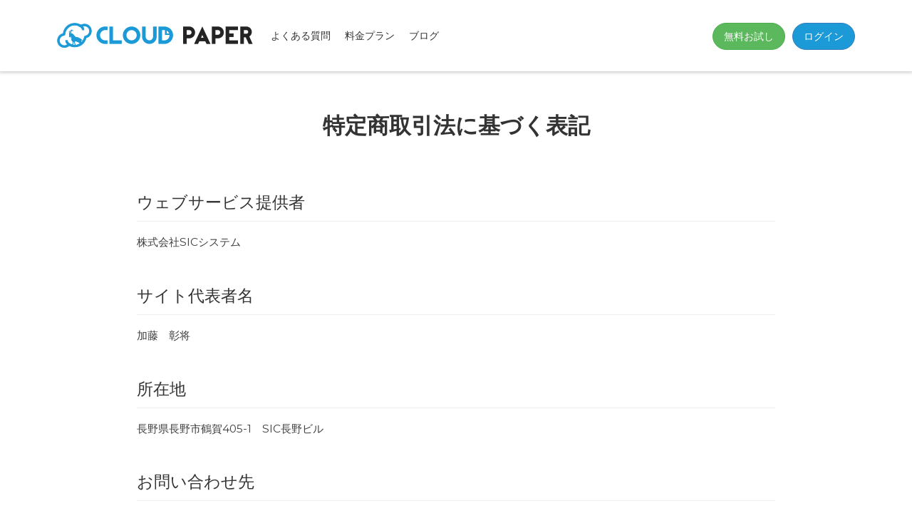

--- FILE ---
content_type: text/html; charset=UTF-8
request_url: https://cloudpaper.net/tokutei.html
body_size: 3425
content:
<!DOCTYPE html>
<html>
<head>
	<meta charset="UTF-8">
	<meta http-equiv="X-UA-Compatible" content="IE=edge">
	<title>特定商取引法に基づく表記｜Cloud Paper</title>
	  <meta name="description" content="無料から始められるクラウド請求書サービスです。請求書の他にも見積書・請求書・発注書・納品書を作成・管理。チーム・承認機能、請求発行自動化、入金消込、Peppol・ZEDI連携（デジタルインボイス）、freee連携など機能もりだくさん。">
  <meta name="keywords" content="クラウド請求書,クラウド見積書,クラウド発注書,クラウド領収書,デジタルインボイス">
  <meta property="og:title" content="無料から始められるクラウド請求書サービス「Cloud Paper」" />
  <meta property="og:description" content="無料から始められるクラウド請求書サービスです。請求書の他にも見積書・請求書・発注書・納品書を作成・管理。チーム・承認機能、請求発行自動化、入金消込、Peppol・ZEDI連携（デジタルインボイス）、freee連携など機能もりだくさん。" />
  <meta property="og:type" content="website" />
  <meta property="og:url" content="https://cloudpaper.net/" />
  <meta property="og:image" content="https://cloudpaper.net/ogp.png" />
  <meta property="og:site_name" content="Cloud Paper" />

  <link rel="shortcut icon" href="favicon.ico"/>
  <link rel="stylesheet" type="text/css" href="resource/css/normalize.css">
  <link rel="stylesheet" type="text/css" href="resource/css/commonTools.css">
  <link rel="stylesheet" type="text/css" href="resource/css/bootstrap.css">
  <link rel="stylesheet" type="text/css" href="resource/css/base.css">
  <link href='https://fonts.googleapis.com/css?family=Montserrat:400,700' rel='stylesheet' type='text/css'>
  <script type="text/javascript" src="c/resource/script/jquery-1.4.1.min.js"></script>
  <script type="text/javascript" src="resource/script/common.js"></script>
  <script type="text/javascript" src="https://apis.google.com/js/plusone.js">
      {lang: 'ja'}
  </script>
  
<!-- Google Tag Manager -->
<script>(function(w,d,s,l,i){w[l]=w[l]||[];w[l].push({'gtm.start':
new Date().getTime(),event:'gtm.js'});var f=d.getElementsByTagName(s)[0],
j=d.createElement(s),dl=l!='dataLayer'?'&l='+l:'';j.async=true;j.src=
'https://www.googletagmanager.com/gtm.js?id='+i+dl;f.parentNode.insertBefore(j,f);
})(window,document,'script','dataLayer','GTM-WWTS5ZV');</script>
<!-- End Google Tag Manager -->

	  <meta name="viewport" content="width=1200px">
  </head>
<body>
<!-- Google Tag Manager (noscript) -->
<noscript><iframe src="https://www.googletagmanager.com/ns.html?id=GTM-WWTS5ZV"
height="0" width="0" style="display:none;visibility:hidden"></iframe></noscript>
<!-- End Google Tag Manager (noscript) -->


<div id="wrapper">

	<header class="clearfix">
<div class="inner">

        <div class="logo"><a href="index.html"><img src="c/resource/img_common/logo2.png" alt="クラウドで見積書・請求書を管理｜Cloud Paper"></a></div>

    	<nav>
        	<ul class="clearfix">
            	<li><a href="faq.html">よくある質問</a></li>
                <li><a href="index.html#plan">料金プラン</a></li>
            	<li><a href="https://cloudpaper.net/blog/">ブログ</a></li>
            </ul>
        </nav>
        
        
        <div class="loginbtn btndiv-white">
        <ul class="clearfix">
            <li><a href="touroku.html" class="btn btn-success bold">無料お試し</a></li>
            <li><a href="c/" class="btn btn-primary bold">ログイン</a></li>
        </ul>
        </div>
</div>
</header>
    
    <div id="midasi"></div>
        
    <article>
    	
        <h1 class="m-t5 big">特定商取引法に基づく表記</h1>
        
        <section class="clearfix kiyaku">
			
            <div class="title">ウェブサービス提供者</div>
            <p>株式会社SICシステム</p>

            <div class="title">サイト代表者名</div>
            <p>加藤　彰将</p>

            <div class="title">所在地</div>
            <p>長野県長野市鶴賀405-1　SIC長野ビル</p>
                
            <div class="title">お問い合わせ先</div>
            <p>
            <script type="text/javascript">
				<!--
				function converter(M){
					var str="", str_as="";
					for(var i=0;i<M.length;i++){
						str_as = M.charCodeAt(i);
						str += String.fromCharCode(str_as + 1);
					}
					return str;
				}
				
				function mail_to(k_1,k_2){
					eval(String.fromCharCode(108,111,99,97,116,105,111,110,46,104,114,101,102,32,61,32,39,109,97,105,108,116,111,58) 
					+ escape(k_1) + 
					converter(String.fromCharCode(98,107,110,116,99,111,96,111,100,113,63,114,104,98,44,102,113,110,116,111,45,105,111,62,114,116,97,105,100,98,115,60)) 
					+ escape(k_2) + "'");
				} 
				document.write('<a href=JavaScript:mail_to("","")>cloudpaper＠sic-group.jp<\/a>');
				//-->
				</script>
            </p>

            <div class="title">サービスの名称及び内容</div>
            <p>クラウドで利用できる見積書・請求書サービス</p>

            <div class="title">利用許諾の対価</div>
            <p class="tlink"><a href="index.html#plan">料金プランはこちら</a></p>

            <div class="title">商品代金以外に必要な費用</div>
            <p class="tlink">ございません</p>

            <div class="title">代金の支払い時期および方法</div>
            <p>当月5日に利用翌月分をクレジットカードにてお支払いいただきます。</p>

            <div class="title">商品の受け渡し時期および方法</div>
            <p>アカウントを取得すると即時ご利用いただけます。</p>

            <div class="title">解約条件</div>
            <p>契約期間内であれば、いつでも解約することができます。解約いただくと翌月のサービス提供並びに請求は行いません。なお、途中解約による返金は承っておりません。解約は管理画面の「設定」メニューから、解約を行うことができます。解約すると登録されているデータは全て削除されますのでご注意ください。</p>

            <div class="title">不良品の取り扱い条件</div>
            <p>商品の性質上、返品は取り扱っておりません。</p>

            </div>
            
        </section>
        
      <div class="btndiv-white alignCenter m-t3 m-b8">
      <a href="touroku.html" class="btn btn-success btn-large touroku">いますぐ無料で利用してみる</a>
      </div>
        
    </article>
    
	    <div id="back-top"><a href="javascript:backToTop();"><span></span></a></div>

    <footer class="clearfix">
    
    	<div class="footer_inner">
        
            <nav class="clearfix">
                <ul>
                    <li><a href="index.html">HOME</a></li>
                    <li><a href="faq.html">よくある質問</a></li>
                    <li><a href="index.html#plan">料金プラン</a></li>
                    <li><a href="touroku.html">無料登録</a></li>
                    <li><a href="blog/">ニュース</a></li>
                </ul>
                
                <ul class="m-b2">
                    <li><a href="http://cloudpaper.net/blog/archives/49" target="_blank">マニュアル</a></li>
                    <li><a href="kiyaku.html">利用規約</a></li>
                    <li><a href="privacy.html">個人情報保護方針</a></li>
                    <li><a href="tokutei.html">特定商取引法に基づく表記</a></li>
                    <li><a href="company.html">運営会社について</a></li>
                </ul>
            </nav>
            
            <div class="logo">
                <a href="index.html"><img src="resource/img_common/logo@2x.png" alt="クラウドで見積書・請求書を管理｜Cloud Paper" width="219"></a>
                <div class="gray" style="margin-top:-10px;">もっとも使いやすい見積請求作成ソフト</div>
            </div>
            
            <div class="social">
            
                <div class="clearfix">
                
                    <div class="floatLeft" style="margin-right:10px;">
                    <a href="https://twitter.com/share" class="twitter-share-button" data-count="vertical" data-lang="ja" data-via="CloudPaper1">ツイート</a><script type="text/javascript" src="//platform.twitter.com/widgets.js"></script></div>
                      <div class="floatLeft m-r1" style="margin-right:10px;">
                      <div class="fb-like" data-href="https://www.facebook.com/cloudpaper" data-send="false" data-layout="box_count" data-width="71" data-show-faces="false"></div>
                      </div>
                      <div class="floatLeft"><g:plusone size="tall"></g:plusone></div>
                </div>

            
            <p class="m-t3">Copyright SIC SYSTEM Co.,Ltd. All Rights Reserved.</p>
            </div>
        
        </div>
    
    </footer>

</div>

</body>
</html>


--- FILE ---
content_type: text/html; charset=utf-8
request_url: https://accounts.google.com/o/oauth2/postmessageRelay?parent=https%3A%2F%2Fcloudpaper.net&jsh=m%3B%2F_%2Fscs%2Fabc-static%2F_%2Fjs%2Fk%3Dgapi.lb.en.2kN9-TZiXrM.O%2Fd%3D1%2Frs%3DAHpOoo_B4hu0FeWRuWHfxnZ3V0WubwN7Qw%2Fm%3D__features__
body_size: 160
content:
<!DOCTYPE html><html><head><title></title><meta http-equiv="content-type" content="text/html; charset=utf-8"><meta http-equiv="X-UA-Compatible" content="IE=edge"><meta name="viewport" content="width=device-width, initial-scale=1, minimum-scale=1, maximum-scale=1, user-scalable=0"><script src='https://ssl.gstatic.com/accounts/o/2580342461-postmessagerelay.js' nonce="CraxQH9-k1FHi8b90R2oKQ"></script></head><body><script type="text/javascript" src="https://apis.google.com/js/rpc:shindig_random.js?onload=init" nonce="CraxQH9-k1FHi8b90R2oKQ"></script></body></html>

--- FILE ---
content_type: text/css
request_url: https://cloudpaper.net/resource/css/commonTools.css
body_size: 3470
content:
@charset "UTF-8";

/* ------------ tools ------------ */

/* float reset */

/* .clearfix class wraps enclosing block element around inner floated elements */
.clearfix {
	zoom:1;/*for IE 5.5-7*/
}
.clearfix:after {
    content: " ";
    display: block;
    visibility: hidden;
    height: 0.1px;
    clear: both;
    font-size: 0.1em;
    line-height: 0;
}
* html .clearfix {
	display: inline-block;
}

/* no ie mac \*/
* html .clearfix { height: 1%; }
.clearfix { display: block; }
/* */

.clr {
    clear: both;
    overflow: hidden;
    width: 1px;
    height: 1px;
    margin: 0 -1px -1px 0;
    border: 0;
    padding: 0;
    font-size: 0;
    line-height: 0;
}

/* font */

.bold { font-weight:bold;}

/* float set */

.floatLeft	{float:left}
.floatRight	{float:right}

/* align set */

.alignLeft	{text-align:left;}
.alignCenter{text-align:center;}
.alignCenter > * {margin: 0 auto;}
.alignRight	{text-align:right;}


/* ----- Heading style ----- */



/* space */

.m-t0 {	margin-top:0;}
.m-t05 {margin-top: 5px;}
.m-t07 {margin-top: 7px;}
.m-t1 {	margin-top:10px;}
.m-t12 {margin-top:12px;}
.m-t15 {margin-top:15px;}
.m-t2 {	margin-top:20px;}
.m-t25 {margin-top:25px;}
.m-t3 {	margin-top:30px;}
.m-t35 {margin-top:35px;}
.m-t4 {	margin-top:40px;}
.m-t45 {margin-top:45px;}
.m-t5 {	margin-top:50px;}
.m-t55 {margin-top:55px;}
.m-t6 {	margin-top:60px;}
.m-t65 {margin-top:65px;}
.m-t7 {	margin-top:70px;}
.m-t75 {margin-top:75px;}
.m-t8 {	margin-top:80px;}
.m-t85 {margin-top:85px;}

.m-b0 {	margin-bottom:0;}
.m-b05 {margin-bottom: 5px;}
.m-b07 {margin-bottom: 7px;}
.m-b1 {	margin-bottom:10px;}
.m-b12 {margin-bottom:12px;}
.m-b15 {margin-bottom:15px;}
.m-b2 {	margin-bottom:20px;}
.m-b25 {margin-bottom:25px;}
.m-b3 {	margin-bottom:30px;}
.m-b35 {margin-bottom:35px;}
.m-b4 {	margin-bottom:40px;}
.m-b45 {margin-bottom:45px;}
.m-b5 {	margin-bottom:50px;}
.m-b55 {margin-bottom:55px;}
.m-b6 {	margin-bottom:60px;}
.m-b65 {margin-bottom:65px;}
.m-b7 {	margin-bottom:70px;}
.m-b75 {margin-bottom:75px;}
.m-b8 {	margin-bottom:80px;}
.m-b85 {margin-bottom:85px;}

.p-t0 {	padding-top:0;}
.p-t05 {padding-top: 5px;}
.p-t07 {padding-top: 7px;}
.p-t1 {	padding-top:10px;}
.p-t12 {padding-top:12px;}
.p-t15 {padding-top:15px;}
.p-t2 {	padding-top:20px;}
.p-t25 {padding-top:25px;}
.p-t3 {	padding-top:30px;}
.p-t35 {padding-top:35px;}
.p-t4 {	padding-top:40px;}
.p-t45 {padding-top:45px;}
.p-t5 {	padding-top:50px;}
.p-t55 {padding-top:55px;}
.p-t6 {	padding-top:60px;}
.p-t65 {padding-top:65px;}
.p-t7 {	padding-top:70px;}
.p-t75 {padding-top:75px;}
.p-t8 {	padding-top:80px;}
.p-t85 {padding-top:85px;}

.p-b0 {	padding-bottom:0;}
.p-b05 {padding-bottom: 5px;}
.p-b07 {padding-bottom: 7px;}
.p-b1 {	padding-bottom:10px;}
.p-b12 {padding-bottom:12px;}
.p-b15 {padding-bottom:15px;}
.p-b2 {	padding-bottom:20px;}
.p-b25 {padding-bottom:25px;}
.p-b3 {	padding-bottom:30px;}
.p-b35 {padding-bottom:35px;}
.p-b4 {	padding-bottom:40px;}
.p-b45 {padding-bottom:45px;}
.p-b5 {	padding-bottom:50px;}
.p-b55 {padding-bottom:55px;}
.p-b6 {	padding-bottom:60px;}
.p-b65 {padding-bottom:65px;}
.p-b7 {	padding-bottom:70px;}
.p-b75 {padding-bottom:75px;}
.p-b8 {	padding-bottom:80px;}
.p-b85 {padding-bottom:85px;}

.mr10 {margin-right:10px;}
.mr20 {margin-right:20px;}
.mr30 {margin-right:30px;}
.mr40 {margin-right:40px;}
.mr50 {margin-right:50px;}
.mr60 {margin-right:60px;}
.mr70 {margin-right:70px;}
.mr80 {margin-right:80px;}

.ml180 {margin-left:180px;}

.w50p{width:50%;}


--- FILE ---
content_type: text/css
request_url: https://cloudpaper.net/resource/css/base.css
body_size: 11125
content:
@charset "UTF-8";

body {
	min-width: 1200px;
	margin:0;
	padding:0;
	color:#201713;
	font-family: 'Montserrat',YuGothic,'Yu Gothic','游ゴシック','ヒラギノ角ゴ Pro W3', 'Hiragino Kaku Gothic Pro', 'メイリオ', Meiryo, Osaka, 'ＭＳ Ｐゴシック', 'MS PGothic', sans-serif;
	-webkit-text-size-adjust: 100%;
}

a {	text-decoration:none;}
a:link { color:#333;}
a:visited {	color:#333;}
a:active { color:#333;}
a:hover { color:#333; text-decoration: underline;}

.slider {
    width: 800px;
    margin: 0px auto;
}

.slick-slide {
  margin: 0px;
}

.slider img {
  width: 95%;
}

@media (max-width: 767px) {

	br{
		display: none;
	}

	.slider {
	    width: 80%;
	}
	.slick-slide img {
	  width: 30%;
	}

	.btn-large{
		font-size:15px !important;
	}

	.blue_wrapper img{
		max-width: 90%;
	}

}

.slick-prev:before,
.slick-next:before {
    color: black;
}

.tlink a {	text-decoration:none;}
.tlink a:link { color:#428BCA;}
.tlink a:visited {	color:#428BCA;}
.tlink a:active { color:#428BCA;}
.tlink a:hover { color:#428BCA; text-decoration: underline;}

.btndiv a {	text-decoration:none;}
.btndiv a:link {	color:#333;}
.btndiv a:visited {	color:#333;}
.btndiv a:active {	color:#333;}
.btndiv a:hover {	color:#333; text-decoration: underline;}

.btndiv-white a {	text-decoration:none;}
.btndiv-white a:link {	color:#fff;}
.btndiv-white a:visited {	color:#fff;}
.btndiv-white a:active {	color:#fff;}
.btndiv-white a:hover {	color:#fff; }

.footer_inner {
	margin:20px auto;
	width:1120px;
}

#wrapper {
	margin:0;
	padding:0;
	margin-top:100px;
	font-size:110%;
	color:#333;
}

header{
	width:100%;
	background-color:#fff;
	padding:20px 0;
	display:none;
	position: fixed;
	top: 0px;
	left: 0px;
	width: 100%;
	z-index: 100;
	box-shadow: 0px 2px 5px rgba(110, 110, 110, 0.2);
}

header .inner{
	margin:0px auto;
	width:1120px;
}

.logo {
	width:300px;
	float:left;
	line-height:55px;
}

nav {
	width:40%;
	float:left;
}

header nav ul {
	list-style:none;
	margin:0;
	padding:0;
	line-height:60px;
	font-size:90%;
}

header nav ul li {
	float:left;
	margin-right:20px;
}

.loginbtn {
	float:right;
	text-align:right;
	line-height:60px;
}

.loginbtn ul {
	list-style:none;
	margin:0 -10px 0 0;
	padding:0;
}

.loginbtn ul li {
	float:left;
	margin-right:10px;
}

#main {
	background-image: url(../img_common/main.png);
	background-repeat:no-repeat;
	background-position:center;
	height:400px;
}

#midasi {
	background-image: url(../img_common/line.png);
	background-repeat:no-repeat;
	background-position:center;
	height:5px;
}

.main_inner {
	margin:0 auto;
	width:1120px;
	height:400px;
	position: relative;
}

.touroku_txt {
	top:30%;
	width:41%;
	position: absolute;
	color:#fff;
	right:0;
}

.txt1 {
	font-size:220%;
	width:90%;
}

section,#facebook {
	margin:40px auto;
	width:1120px;
}

.blue_wrapper{
	margin-top:100px;
	background:#F1F8FD;
	padding:50px;
}

.sns{
	margin:40px auto;
	width:1120px;
}

.w700{width:700px;}
.w400{width:400px;}

article h1 {
	font-size:200%;	
	font-weight: bold;
	text-align:center;
}

article .h1midasi {
	font-size:260%;	
	font-weight: bold;
	text-align:center;
	color:#3394D8;
}

article .h2midasi_sub {
	padding:0;
	margin:0;
	font-size:200%;	
	font-weight: bold;
	text-align:center;
}

.price{
	font-size:150%;	
	color:#3394D8;
}

.price_sub{
	font-size:70%;	
}

article h2 {
	padding-top:50px;
	font-size:200%;	
	font-weight:bold;
	text-align:center;
}

.point ul {
	padding:0;
	margin-right: -3%;
}

.point ul li {
	list-style:none;
	float:left;
	width:30%;
	height:250px;
	margin-right:3%;
	margin-bottom:20px;
	display: inline;
}

.touroku_waku{
	background: #F4F4F4;
	width:500px;
	border:solid 1px #ddd;
	border-radius: 3px;
    -webkit-border-radius: 3px;
    -moz-border-radius: 3px;
    padding:20px;
}

.m1 {
	font-size:125%;
}

footer {
	font-size:85%;
	padding:10px 0 30px 0;
	background-color:#F4F4F4;
}

footer nav ul {
	list-style:none;
	padding:0;
	float:left;
	margin-right:30px;
}

footer nav ul li {
	margin-right:10px;
	padding:0;
	margin-bottom:5px;
}

footer a {	text-decoration:none;}
footer a:link { color:#666;}
footer a:visited {	color:#666;}
footer a:active { color:#666;}
footer a:hover { color:#666; text-decoration: underline;}

.social {
	float:right;
	text-align:right;
}

.point img {
	width:100%;
	max-width:100%;
	height:auto;
}

#facebook .fbcomments,
#facebook .fb_iframe_widget,
#facebook .fb_iframe_widget[style],
#facebook .fb_iframe_widget iframe[style],
#facebook .fbcomments iframe[style],
#facebook .fb_iframe_widget span{
    width: 100% !important;
}

.touroku {
	padding: 20px 40px;
	font-size:180%;
}

.touroku2 {
	padding: 16px 30px;
	font-size:180%;
}

/* about */


section p {
	text-align:center;
	color:#3E3E3E;
	line-height: 1.7857;
}

article p {
	color:#3E3E3E;
}

.line {
	border-top:1px solid #eee;	
}

.migiline {
	border-right:1px solid #cecece;
}

section th {
	padding:20px;
}

section td {
	padding:20px;
	font-size:120%;
}

.backgray {
	background-color:#EFEFEF;
}

.blue {
	color:#1D9CD5;
}

.q {
	font-size:125%;
	margin-bottom:10px;
	border-top:1px solid #eee;
	padding-top:30px;
	cursor:pointer;
}

.a {
	color:#666;
	margin-bottom:40px;
	display:none;
}

.qs {
	background-color:#1D9CD5;
	color:#fff;
	padding:5px;
	margin-right:5px;
	border-radius: 3px;        /* CSS3草案 */  
    -webkit-border-radius: 3px;    /* Safari,Google Chrome用 */  
    -moz-border-radius: 3px;   /* Firefox用 */ 
}

.kwaku{
	padding:3%;
	background:#f6f6f6;
	border-radius: 3px;        /* CSS3草案 */  
    -webkit-border-radius: 3px;    /* Safari,Google Chrome用 */  
    -moz-border-radius: 3px;   /* Firefox用 */ 
}

.kwaku div{
	width:33%;
}

.red{
	color:#B30003;
}

/* Back to top */
#back-top {
	display: block;
    position: fixed;
    bottom: 0px;
    right: 0px;
    z-index: 9999;
}
#back-top a {
    width: 100px;
    display: block;
}
#back-top span {
    width: 58px;
    height: 68px;
    display: block;
    background: url(../img_common/topbtn.png) no-repeat center center;
}

.kiyaku{
	width:70%;
}

.kiyaku p{
	text-align:left;
}

.kiyaku .title{
	font-size:150%;
	margin-bottom:10px;
	border-bottom:1px solid #eee;
	padding-top:30px;
	padding-bottom:10px;
}

.num{
	list-style-type: decimal;
	padding-left:20px;
}

.num li{
	margin-bottom:10px;
}

.basic_color{
	text-shadow: -2px 1px 0 rgba(0,0,0,0.3);
	color:#fff;
}

.premium_color{
	text-shadow: -2px 1px 0 rgba(0,0,0,0.3);
	color:#fff;
}

.white{ color:#fff;}

.tbl td{
	padding:5px;
}

.merit_cont{
	width:1000px;
	margin:0 auto;
	padding-top:20px;
}

.merit{
	float:left;
	background:#F1F8FD;
	width:280px;
	height:280px;
	position: relative;
	border-radius: 140px;
	text-align:center;
}

.merit span{
	position:absolute;
	top:-10px;
	left:120px;
	display: inline-block;
	background:	#1898D9;
	color:#fff;
	font-size:20px;
	width:40px;
	height:40px;
	text-align:center;
	line-height:40px;
	border-radius: 20px;
}

.merit h2{
	color:#1898D9;
	font-size:18px;
	padding:0; margin:0;
}

.merit .txt{
	font-size:90%;
	padding:8px 24px;
}

.cl_merit{
	width:1030px;
	list-style:none;
	margin:0; padding:0;
	margin-left:45px;
}

section h1{
	line-height:70%;
	margin-top:-10px;
}

.cl_merit li{
	background:	#fff;
	width:330px;
	float:left;
}

.cl_merit li:nth-child(-n+2){
	margin-right:20px;
}

.cl_merit h2{
	margin:0;
	padding:12px;
	font-size:18px;
	background:#1898D9;
	color:#fff;
	font-weight:bold;
	text-align:center;
}

.cl_merit .txt{
	padding:20px 24px;
	padding-top:10px;
}

h2{
	margin:0;
	padding:0;
}

#about_main{
	width: 100%;
	height:600px;
	position:relative;
	background: url(../img_common/about_main.png) no-repeat top center;
}

#about_main #in{
	padding-top:70px;
	text-align:center;
	margin:0 auto;
	width:900px;
	font-size:105%;
	display: block;
}

.bigfont {
	font-size:250%;	
	text-align:center;
	color:#1898D9;
}

.big2 {
	font-size:180%;	
	text-align:center;
}

#about_main p{
	font-size:105%;	
	color:#555;
}

.bwaku{
	line-height:160%;
	padding-bottom:100px;
	border-bottom:1px solid #eee;
}

.bwaku_nasi{
	line-height:160%;
	padding-bottom:0px;
}

.bwaku h2,.bwaku_nasi h2{
	font-weight:normal;
	font-size:240%;
	line-height:180%;
}

.bwaku p{
	color:#666;
	font-size:110%;
	margin:0;
	padding:0;
	margin-bottom:40px;
}

h3{
	font-size:130%;
	margin:0;
	padding:0;
}

.gray{
	color:#666;
}

.site a,.site{
	font-size:13px;
	color:#666;
}

.siteurl a,.siteurl{
	font-size:15px;
	font-weight:bold;
	color:#1898D9;
}

.siteurl2 a,.siteurl2{
	color:#1898D9;
}

bold{
	font-weight: bold;
}

.tablewaku{
	width:100%;
	font-size:85%;
}

.tablewaku th,.tablewaku td{
	padding:10px;
	border:solid 1px #dfdfdf;
	text-align: center;
}

.plan,.free,.light,.standard,.premium,.expart{
	font-family: YuGothic,'Yu Gothic','游ゴシック',"ヒラギノ角ゴ Pro W3","Hiragino Kaku Gothic Pro","メイリオ",Meiryo,"ＭＳ Ｐゴシック",Osaka,"MS PGothic",Arial,Helvetica,Verdana,sans-serif;
}

.free p,.light p,.standard p,.premium p,.expart p{
	margin:0;
	font-size:11px;
	letter-spacing: 2px;
	text-shadow: none;
}

.plan{
	background: #eee;
	color:#666;
	text-shadow: 1px 1px 0px #fff;
	vertical-align: middle;
}

.free{
	background: #77C326;
	color:#fff;
	text-shadow: 1px 1px 0px #329700; 
}

.light{
	background: #FF9B27;
	color:#fff;
	text-shadow: 1px 1px 0px #FF6000;
}

.standard{
	background: #47ACE1;
	color:#fff;
	text-shadow: 1px 1px 0px #1670C9;
}

.premium{
	background: #E1B724;
	color:#fff;
	text-shadow: 1px 1px 0px #C88500;
}

.expart{
	background: #999;
	color:#fff;
	text-shadow: 1px 1px 0px #777;
}

.bigfont2{
	font-size:150%;
	font-weight: normal;
}

.free_price{
	color:#77C326;
}

.light_price{
	color:#FF9B27;
}

.standard_price{
	color:#47ACE1;
}

.premium_price{
	color:#E1B724;
}

.head_plan{
	float: left;
	padding-top:13px;
	margin-left:20px;
}

.plan p,.plan span{
	color:#666;
}

.free p,.free span,.light p,.light span,.standard p,.standard span,.premium p,.premium span,.expart p,.expart span{
	color:#fff;
}

.linone{
	list-style: none;
	padding:0;
}

.keisai{
	background:#f6f6f6;
	width:100%;
	padding:50px;
}

.keisai h2{
	padding:0;
	margin-bottom:30px;
	font-weight:normal;
	font-size:240%;
	line-height:180%;
}

.keisai .clearfix{
	width:1120px;
	margin:0 auto;
	text-align: center;
}

.sns dt{
	width:100px;
	font-weight: normal;
	float:left;
	margin-right:10px;
	margin:0;
	padding:0;
	line-height: 1;
	height: 30px;
}

.sns dd{
	line-height: 1;
	margin:0;
	padding:0;
}

.side{
	width:250px;
	position: fixed;
}

.main{
	margin-left:250px;
	width:870px;
}

.main h2{
	font-size:25px;
	font-weight: normal;
	text-align: left;
	margin:0;
	padding:0;
	border:none;
	margin-bottom:20px;
}

.side ul{
	list-style-type: none;
	font-size:14px;
	color:#ddd;
	width:200px;
	background:#f6f6f6;
	border-radius: 5px;
	padding:0;
	margin:0;
	padding:15px;
	padding-left:20px;
	line-height: 1.8;
}
.doui_tbl {
    margin-left: auto;
    margin-right: auto;
}

.doui_td {
	width:50%;
	font-size: 120%;
}

.toriatukai {
  padding-left: 12px;
  padding-right: 12px;
  padding-top: 6px;
  padding-bottom: 6px;
  margin-top: 15.4px;
  border-color: #F4F4F4;
  width:100%;
  height:168px;
}



--- FILE ---
content_type: text/plain
request_url: https://www.google-analytics.com/j/collect?v=1&_v=j102&a=684314060&t=pageview&_s=1&dl=https%3A%2F%2Fcloudpaper.net%2Ftokutei.html&ul=en-us%40posix&dt=%E7%89%B9%E5%AE%9A%E5%95%86%E5%8F%96%E5%BC%95%E6%B3%95%E3%81%AB%E5%9F%BA%E3%81%A5%E3%81%8F%E8%A1%A8%E8%A8%98%EF%BD%9CCloud%20Paper&sr=1280x720&vp=1280x720&_u=YEBAAAABAAAAAC~&jid=800228073&gjid=797204306&cid=895147394.1768817528&tid=UA-6822826-11&_gid=2075398046.1768817528&_r=1&_slc=1&gtm=45He61e1n81WWTS5ZVza200&gcd=13l3l3l3l1l1&dma=0&tag_exp=103116026~103200004~104527906~104528500~104684208~104684211~105391253~115495940~115938465~115938469~116682875~117041588&z=1816696800
body_size: -450
content:
2,cG-9R3ZL7XFRT